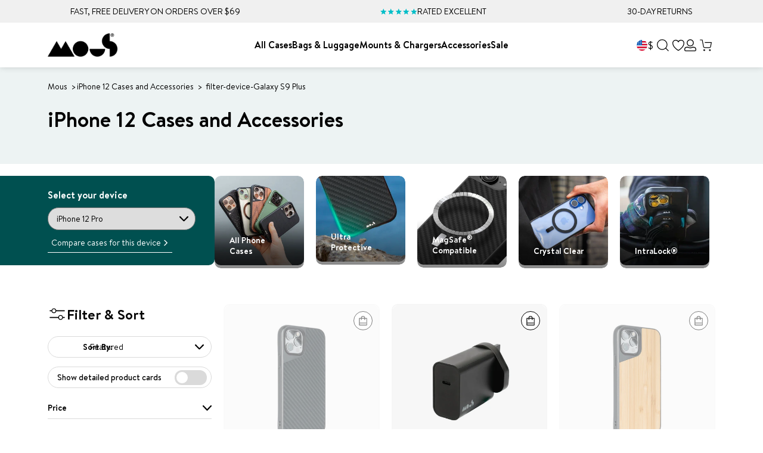

--- FILE ---
content_type: text/javascript
request_url: https://www.mous.co/cdn/shop/t/281/assets/mous-video-controls.min.js?v=165954277518407517371764771942
body_size: 880
content:
(()=>{"use strict";var e={};function t(e){return t="function"==typeof Symbol&&"symbol"==typeof Symbol.iterator?function(e){return typeof e}:function(e){return e&&"function"==typeof Symbol&&e.constructor===Symbol&&e!==Symbol.prototype?"symbol":typeof e},t(e)}function n(e,t){var n="undefined"!=typeof Symbol&&e[Symbol.iterator]||e["@@iterator"];if(!n){if(Array.isArray(e)||(n=function(e,t){if(e){if("string"==typeof e)return o(e,t);var n={}.toString.call(e).slice(8,-1);return"Object"===n&&e.constructor&&(n=e.constructor.name),"Map"===n||"Set"===n?Array.from(e):"Arguments"===n||/^(?:Ui|I)nt(?:8|16|32)(?:Clamped)?Array$/.test(n)?o(e,t):void 0}}(e))||t&&e&&"number"==typeof e.length){n&&(e=n);var r=0,i=function(){};return{s:i,n:function(){return r>=e.length?{done:!0}:{done:!1,value:e[r++]}},e:function(e){throw e},f:i}}throw new TypeError("Invalid attempt to iterate non-iterable instance.\nIn order to be iterable, non-array objects must have a [Symbol.iterator]() method.")}var a,s=!0,l=!1;return{s:function(){n=n.call(e)},n:function(){var e=n.next();return s=e.done,e},e:function(e){l=!0,a=e},f:function(){try{s||null==n.return||n.return()}finally{if(l)throw a}}}}function o(e,t){(null==t||t>e.length)&&(t=e.length);for(var n=0,o=Array(t);n<t;n++)o[n]=e[n];return o}function r(e,t){for(var n=0;n<t.length;n++){var o=t[n];o.enumerable=o.enumerable||!1,o.configurable=!0,"value"in o&&(o.writable=!0),Object.defineProperty(e,i(o.key),o)}}function i(e){var n=function(e,n){if("object"!=t(e)||!e)return e;var o=e[Symbol.toPrimitive];if(void 0!==o){var r=o.call(e,n||"default");if("object"!=t(r))return r;throw new TypeError("@@toPrimitive must return a primitive value.")}return("string"===n?String:Number)(e)}(e,"string");return"symbol"==t(n)?n:n+""}e.d=(t,n)=>{for(var o in n)e.o(n,o)&&!e.o(t,o)&&Object.defineProperty(t,o,{enumerable:!0,get:n[o]})},e.o=(e,t)=>Object.prototype.hasOwnProperty.call(e,t);var a=function(){return e=function e(){!function(e,t){if(!(e instanceof t))throw new TypeError("Cannot call a class as a function")}(this,e),this.selectors={container:"[js-video-controls]",video:"video"},this.init()},t=[{key:"init",value:function(){if(this.initVideoClasses(),this.handleIntersectionAutoplay(),document.body.addEventListener("click",this.handleEvent.bind(this)),!window.matchMedia("(max-width: 1024px)").matches){var e,t=n(document.querySelectorAll("".concat(this.selectors.container,"[data-hover]")));try{for(t.s();!(e=t.n()).done;){var o=e.value;o.addEventListener("mouseenter",this.handleHoverEvent.bind(this)),o.addEventListener("mouseleave",this.handleHoverEvent.bind(this))}}catch(e){t.e(e)}finally{t.f()}}}},{key:"handleEvent",value:function(e){this.handlePausePlay(e)}},{key:"handleHoverEvent",value:function(e){e.target.getAttribute("data-hover")&&this.handlePausePlay(e)}},{key:"handleIntersectionAutoplay",value:function(){var e=this,t={root:null,rootMargin:"0px",threshold:1};document.querySelectorAll(this.selectors.container).forEach((function(n){var o=n.querySelector(e.selectors.video);if("autoplay"==o.getAttribute("autoplay")||1==o.getAttribute("autoplay")){var r=new IntersectionObserver((function(e){e.forEach((function(e){e.isIntersecting?e.isIntersecting&&(n.classList.contains("video-manual-pause")||(o.play(),n.classList.remove("video-paused"),n.classList.add("video-playing"))):(o.pause(),n.classList.remove("video-playing"))}))}),t);n&&o&&r.observe(n)}}))}},{key:"initVideoClasses",value:function(){var e=this;document.querySelectorAll(this.selectors.container).forEach((function(t){var n=t.querySelector(e.selectors.video);n&&(n.paused?(t.classList.add("video-paused"),t.classList.remove("video-playing")):(t.classList.add("video-playing"),t.classList.remove("video-paused")))}))}},{key:"handlePausePlay",value:function(e){var t=e.target;if(t.closest(this.selectors.container)){var n=t.closest(this.selectors.container),o=n.querySelector(this.selectors.video);if(o){if("mouseleave"==e.type&&o.paused)return;o.paused?(o.play(),n.classList.add("video-playing"),n.classList.remove("video-paused","video-manual-pause")):(o.pause(),n.classList.add("video-paused","video-manual-pause"),n.classList.remove("video-playing")),"mouseenter"==e.type?setTimeout((function(){!n.classList.contains("video-controls-hidden")&&n.classList.contains("video-playing")&&n.classList.add("video-controls-hidden")}),1500):"mouseleave"==e.type&&n.classList.remove("video-controls-hidden")}}}}],t&&r(e.prototype,t),o&&r(e,o),Object.defineProperty(e,"prototype",{writable:!1}),e;var e,t,o}();window.VideoControls=new a})();
//# sourceMappingURL=mous-video-controls.min.js.map

--- FILE ---
content_type: application/javascript; charset=utf-8
request_url: https://try.abtasty.com/ac19374cdc64aaf585e581ef1bfcf1a3.js
body_size: 3158
content:
/* Created: 2026/02/02 15:55:46 UTC version: latest */(()=>{"use strict";var a={648(a,e,c){c.d(e,{FF:()=>u,Jn:()=>v,NI:()=>j,Nw:()=>i,SW:()=>l,fH:()=>y,vV:()=>p});const t="info::",r="error::",n="warning::",o="verbose::",f="success::",s={allowed:document.cookie.indexOf("abTastyDebug=")>=0};function i(){s.allowed=!0}function d(){const a=!window.abTastyStopLog;return(s.allowed||window.abTastyDebug)&&a}function b(a,e,c,...t){d()&&e(`%c [AB Tasty Debug mode] %c ${a}`,"background: #222; color: #bada55; padding: 3px; border-radius: 5px 0px 0px 5px;",`${c} padding: 3px; border-radius: 0px 5px 5px 0px;`,...t)}function l(...a){b(f,console.info,"background: green; color: white;",...a)}function u(...a){b(n,console.warn,"background: orange; color: white;",...a)}function j(...a){b(o,console.debug,"background: pink; color: white;",...a)}function p(...a){b(r,console.error,"background: red; color: white;",...a)}function y(...a){b(t,console.info,"background: blue; color: white;",...a)}function v(a,...e){(a||d())&&console.table(...e)}},6361(a,e,c){c.d(e,{_:()=>r});var t=c(648);async function r(a){try{return await a()}catch(e){try{return(0,t.FF)("Chunk failed to be loaded asynchronously. Retrying...",e),await a()}catch(a){throw(0,t.vV)("Chunk failed to be loaded asynchronously. Retry failed.",a),a}}}},6883(a,e,c){c.d(e,{r:()=>t});const t=a=>{if(window.abTastyNoRandomHit)return!0;if(0===a)return!1;return 1===Math.floor(Math.random()*a)+1}},7795(a,e,c){c.d(e,{Rh:()=>n,iU:()=>o,lK:()=>f});var t=c(648),r=c(6883);const n="abtasty-execution-started",o=()=>window.performance.getEntriesByName(n).length>0,f=()=>{try{if(!(0,r.r)(1e3)||o())return;window.performance.mark(n)}catch(a){(0,t.FF)("Can't start execution time performance measure due to:",a.message)}}}},e={};function c(t){var r=e[t];if(void 0!==r)return r.exports;var n=e[t]={exports:{}};return a[t](n,n.exports,c),n.exports}c.m=a,c.H={},c.G=a=>{Object.keys(c.H).map(e=>{c.H[e](a)})},(()=>{var a,e=Object.getPrototypeOf?a=>Object.getPrototypeOf(a):a=>a.__proto__;c.t=function(t,r){if(1&r&&(t=this(t)),8&r)return t;if("object"==typeof t&&t){if(4&r&&t.__esModule)return t;if(16&r&&"function"==typeof t.then)return t}var n=Object.create(null);c.r(n);var o={};a=a||[null,e({}),e([]),e(e)];for(var f=2&r&&t;("object"==typeof f||"function"==typeof f)&&!~a.indexOf(f);f=e(f))Object.getOwnPropertyNames(f).forEach(a=>o[a]=()=>t[a]);return o.default=()=>t,c.d(n,o),n}})(),c.d=(a,e)=>{for(var t in e)c.o(e,t)&&!c.o(a,t)&&Object.defineProperty(a,t,{enumerable:!0,get:e[t]})},c.f={},c.e=(a,e)=>Promise.all(Object.keys(c.f).reduce((t,r)=>(c.f[r](a,t,e),t),[])),c.u=a=>223===a?"shared/commons.b1ddb4bb383b8648cc7a.js":792===a?"ac19374cdc64aaf585e581ef1bfcf1a3/main.6425bc0ae352e600c611.js":153===a?"shared/analytics.d2327157c0b5c089bfdb.js":889===a?"ac19374cdc64aaf585e581ef1bfcf1a3/recos.0fc6e07836cad857bf1c.js":693===a?"shared/me.56490845629cd5ac3849.js":159===a?"ac19374cdc64aaf585e581ef1bfcf1a3/variation-js-1926609-6111774-async-js.4ea246b9bb1e4533e99c.js":977===a?"ac19374cdc64aaf585e581ef1bfcf1a3/variation-js-1931140-6121287-async-js.f18ba557dd6e6c6b7c39.js":836===a?"ac19374cdc64aaf585e581ef1bfcf1a3/variation-js-1942445-6150318-async-js.113bff8687b4af761996.js":698===a?"ac19374cdc64aaf585e581ef1bfcf1a3/variation-js-1942445-6150330-async-js.51aa57c2ec025a63e171.js":415===a?"ac19374cdc64aaf585e581ef1bfcf1a3/variation-js-1942445-6150342-async-js.507ab08bd5678186f4fb.js":71===a?"ac19374cdc64aaf585e581ef1bfcf1a3/variation-js-1950624-6184842-async-js.86a44a6e6221ee3eac90.js":506===a?"ac19374cdc64aaf585e581ef1bfcf1a3/variation-js-1950624-6184845-async-js.84f63d8c19665fe84a9e.js":842===a?"ac19374cdc64aaf585e581ef1bfcf1a3/variation-js-1955490-6184702-async-js.f452f91bc3be7ecd8ba8.js":48===a?"ac19374cdc64aaf585e581ef1bfcf1a3/variation-js-1955490-6184704-async-js.f5fe52848c5f71ac7ee2.js":545===a?"ac19374cdc64aaf585e581ef1bfcf1a3/variation-js-1955570-6184708-async-js.1a22fd910c8dd0c14a23.js":68===a?"ac19374cdc64aaf585e581ef1bfcf1a3/variation-js-1955570-6184710-async-js.828b366c468518747eae.js":638===a?"ac19374cdc64aaf585e581ef1bfcf1a3/variation-js-1955577-6184711-async-js.fe3faa687b2a4ca1bb3d.js":692===a?"ac19374cdc64aaf585e581ef1bfcf1a3/variation-js-1955577-6184731-async-js.0bc19754f758cc3589ab.js":347===a?"ac19374cdc64aaf585e581ef1bfcf1a3/variation-js-1956099-6186224-async-js.3300fecfa51a15cb4483.js":612===a?"ac19374cdc64aaf585e581ef1bfcf1a3/variation-js-1956217-6186621-async-js.1191cc34a6ed0cd16a6e.js":278===a?"ac19374cdc64aaf585e581ef1bfcf1a3/variation-js-1957861-6191236-async-js.293b05a750d8d6e13068.js":317===a?"ac19374cdc64aaf585e581ef1bfcf1a3/variation-js-1957862-6191238-async-js.c1d19f8dcd6efd9c5c1a.js":786===a?"ac19374cdc64aaf585e581ef1bfcf1a3/variation-js-1957965-6191596-async-js.933496bb40c0938e341e.js":967===a?"ac19374cdc64aaf585e581ef1bfcf1a3/variation-js-1957965-6191599-async-js.17e05cce0d7b168181bf.js":981===a?"ac19374cdc64aaf585e581ef1bfcf1a3/variation-js-1957966-6191598-async-js.acb37af2979b455149d3.js":309===a?"ac19374cdc64aaf585e581ef1bfcf1a3/variation-js-1957966-6191600-async-js.cd989926dc3965ed6311.js":980===a?"ac19374cdc64aaf585e581ef1bfcf1a3/variation-js-1962554-6204113-async-js.57a13d2f1776d1ed9e5d.js":93===a?"ac19374cdc64aaf585e581ef1bfcf1a3/variation-js-1962582-6204182-async-js.a13fbfe842887808bfa5.js":892===a?"ac19374cdc64aaf585e581ef1bfcf1a3/variation-js-1962583-6204184-async-js.2be709bf923537f93c2d.js":102===a?"ac19374cdc64aaf585e581ef1bfcf1a3/variation-js-1962585-6204188-async-js.8bb6bc67d5fc820eb659.js":662===a?"ac19374cdc64aaf585e581ef1bfcf1a3/variation-js-1962586-6204190-async-js.b9de15885fabd1c431df.js":521===a?"ac19374cdc64aaf585e581ef1bfcf1a3/variation-js-1965403-6210784-async-js.7e1b8f28567fe4ff9d25.js":void 0,c.o=(a,e)=>Object.prototype.hasOwnProperty.call(a,e),(()=>{var a={},e="tag:";c.l=(t,r,n,o,f)=>{if(a[t])a[t].push(r);else{var s,i;if(void 0!==n)for(var d=document.getElementsByTagName("script"),b=0;b<d.length;b++){var l=d[b];if(l.getAttribute("src")==t||l.getAttribute("data-webpack")==e+n){s=l;break}}s||(i=!0,(s=document.createElement("script")).charset="utf-8",c.nc&&s.setAttribute("nonce",c.nc),s.setAttribute("data-webpack",e+n),f&&s.setAttribute("fetchpriority",f),s.src=t),a[t]=[r];var u=(e,c)=>{s.onerror=s.onload=null,clearTimeout(j);var r=a[t];if(delete a[t],s.parentNode&&s.parentNode.removeChild(s),r&&r.forEach(a=>a(c)),e)return e(c)},j=setTimeout(u.bind(null,void 0,{type:"timeout",target:s}),12e4);s.onerror=u.bind(null,s.onerror),s.onload=u.bind(null,s.onload),i&&document.head.appendChild(s)}}})(),c.r=a=>{"undefined"!=typeof Symbol&&Symbol.toStringTag&&Object.defineProperty(a,Symbol.toStringTag,{value:"Module"}),Object.defineProperty(a,"__esModule",{value:!0})},(()=>{var a;globalThis.importScripts&&(a=globalThis.location+"");var e=globalThis.document;if(!a&&e&&(e.currentScript&&"SCRIPT"===e.currentScript.tagName.toUpperCase()&&(a=e.currentScript.src),!a)){var t=e.getElementsByTagName("script");if(t.length)for(var r=t.length-1;r>-1&&(!a||!/^http(s?):/.test(a));)a=t[r--].src}if(!a)throw new Error("Automatic publicPath is not supported in this browser");a=a.replace(/^blob:/,"").replace(/#.*$/,"").replace(/\?.*$/,"").replace(/\/[^\/]+$/,"/"),c.p=a})(),(()=>{var a={190:0};c.f.j=(e,t,r)=>{var n=c.o(a,e)?a[e]:void 0;if(0!==n)if(n)t.push(n[2]);else{var o=new Promise((c,t)=>n=a[e]=[c,t]);t.push(n[2]=o);var f=c.p+c.u(e),s=new Error;c.l(f,t=>{if(c.o(a,e)&&(0!==(n=a[e])&&(a[e]=void 0),n)){var r=t&&("load"===t.type?"missing":t.type),o=t&&t.target&&t.target.src;s.message="Loading chunk "+e+" failed.\n("+r+": "+o+")",s.name="ChunkLoadError",s.type=r,s.request=o,n[1](s)}},"chunk-"+e,e,r)}},c.H.j=e=>{if(!c.o(a,e)||void 0===a[e]){a[e]=null;var t=document.createElement("link");t.charset="utf-8",c.nc&&t.setAttribute("nonce",c.nc),t.rel="preload",t.as="script",t.href=c.p+c.u(e),document.head.appendChild(t)}};var e=(e,t)=>{var r,n,[o,f,s]=t,i=0;if(o.some(e=>0!==a[e])){for(r in f)c.o(f,r)&&(c.m[r]=f[r]);if(s)s(c)}for(e&&e(t);i<o.length;i++)n=o[i],c.o(a,n)&&a[n]&&a[n][0](),a[n]=0},t=globalThis.webpackChunktag=globalThis.webpackChunktag||[];t.forEach(e.bind(null,0)),t.push=e.bind(null,t.push.bind(t))})(),(()=>{var a={792:[223,889,693]};c.f.preload=e=>{var t=a[e];Array.isArray(t)&&t.map(c.G)}})();var t=c(648),r=c(6361),n=c(7795);(async()=>((0,n.lK)(),(window.ABTastyTagPerforming||window.ABTasty?.started)&&(0,t.FF)("AB Tasty's Tag is already performing or started. If you think that's an issue, please check your tag implementation."),window.ABTastyTagPerforming=!0,await(0,r._)(()=>Promise.all([c.e(223,"high"),c.e(792,"high")]).then(c.bind(c,602)))))().then(a=>a.mainTag("2026/02/02 15:55:46 UTC")).catch(a=>{(0,t.vV)("AB Tasty's Tag can't be loaded. Caused by:",a)})})();